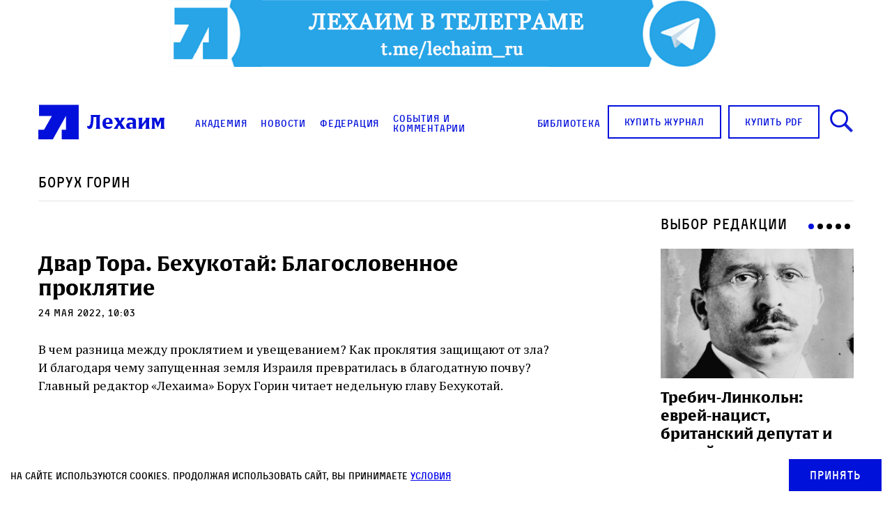

--- FILE ---
content_type: text/html; charset=UTF-8
request_url: https://lechaim.ru/blogs/dvar-tora-behukotaj-blagoslovennoe-proklyatie/
body_size: 18670
content:
<!DOCTYPE html>
<html>

<head lang="ru-RU"><style>img.lazy{min-height:1px}</style><link href="https://lechaim.ru/wp-content/plugins/w3-total-cache/pub/js/lazyload.min.js" as="script">
    <link rel="apple-touch-icon" sizes="180x180" href="https://lechaim.ru/wp-content/themes/lechaim-resp/assets/img/apple-touch-icon.png">
    <link rel="icon" type="image/png" sizes="32x32" href="https://lechaim.ru/wp-content/themes/lechaim-resp/assets/img/favicon-32x32.png">
    <link rel="icon" type="image/png" sizes="16x16" href="https://lechaim.ru/wp-content/themes/lechaim-resp/assets/img/favicon-16x16.png">
    <link rel="mask-icon" href="https://lechaim.ru/wp-content/themes/lechaim-resp/assets/img/safari-pinned-tab.svg" color="#5bbad5">
    <meta name="theme-color" content="#ffffff">
    <meta charset="UTF-8">
    <meta name="google-site-verification" content="6qo_FKKL5dSKuYdf0rU4SkjyvoNGCJFcLogXa_r_Yz4" />
    <meta name="viewport" content="width=device-width, initial-scale=1.0, maximum-scale=1.0, user-scalable=0" />
        <meta property="fb:pages" content="153347451379375" />
    <meta property='og:og:locale' content='ru_RU'>
    <meta property='og:type' content='article'>
    <meta property='og:site_name' content='Лехаим'>
    <meta property='og:url' content='https://lechaim.ru/blogs/dvar-tora-behukotaj-blagoslovennoe-proklyatie/'>
    <meta property='og:title' content='Двар Тора. Бехукотай: Благословенное проклятие'>
        <meta property='og:description' content='В чем разница между проклятием и увещеванием? Как проклятия защищают от зла? И благодаря чему запущенная земля Израиля превратилась в благодатную почву? Главный редактор «Лехаима» Борух Горин читает недельную главу Бехукотай.'>
            <meta property='og:image' content='https://lechaim.ru/wp-content/uploads/2022/05/dt_behukotai.jpg'>
    <link rel="image_src" href='https://lechaim.ru/wp-content/uploads/2022/05/dt_behukotai.jpg'>
    <meta name='twitter:image' content='https://lechaim.ru/wp-content/uploads/2022/05/dt_behukotai.jpg'>
        <meta name='twitter:card' content='summary'>
    <meta name='twitter:site' content='@LechaimRU'>
    <meta name='twitter:creator' content='@LechaimRU'>
    <meta property='article:published_time' content='2022-05-24T10:03:07+03:00'>
    <meta property='article:publisher' content='https://www.facebook.com/lechaim.ru'>
        <title>Двар Тора. Бехукотай: Благословенное проклятие — Лехаим
    </title>
    <link href='https://fonts.googleapis.com/css?family=PT+Serif:400,700&subset=latin,cyrillic-ext' rel='stylesheet'>
    <link rel="stylesheet" href="https://lechaim.ru/wp-content/themes/lechaim-resp/assets/css/style_add-to-scss.css?v=2208031747560">
    <link rel="stylesheet" href="https://lechaim.ru/wp-content/themes/lechaim-resp/assets/css/style.css?v=2505301624230">
        <meta name='robots' content='index, follow, max-image-preview:large, max-snippet:-1, max-video-preview:-1' />

	<!-- This site is optimized with the Yoast SEO plugin v22.8 - https://yoast.com/wordpress/plugins/seo/ -->
	<meta name="description" content="КОЛОНКА РЕДАКТОРА" />
	<link rel="canonical" href="https://lechaim.ru/blogs/dvar-tora-behukotaj-blagoslovennoe-proklyatie/" />
	<meta property="og:locale" content="ru_RU" />
	<meta property="og:type" content="article" />
	<meta property="og:title" content="Двар Тора. Бехукотай: Благословенное проклятие" />
	<meta property="og:description" content="КОЛОНКА РЕДАКТОРА" />
	<meta property="og:url" content="https://lechaim.ru/blogs/dvar-tora-behukotaj-blagoslovennoe-proklyatie/" />
	<meta property="og:site_name" content="Лехаим" />
	<meta property="article:publisher" content="https://www.facebook.com/lechaim.ru" />
	<meta property="og:image" content="https://lechaim.ru/wp-content/uploads/2022/05/dt_behukotai.jpg" />
	<meta property="og:image:width" content="1280" />
	<meta property="og:image:height" content="720" />
	<meta property="og:image:type" content="image/jpeg" />
	<meta name="twitter:card" content="summary_large_image" />
	<meta name="twitter:site" content="@lechaimRU" />
	<script type="application/ld+json" class="yoast-schema-graph">{"@context":"https://schema.org","@graph":[{"@type":"WebPage","@id":"https://lechaim.ru/blogs/dvar-tora-behukotaj-blagoslovennoe-proklyatie/","url":"https://lechaim.ru/blogs/dvar-tora-behukotaj-blagoslovennoe-proklyatie/","name":"Двар Тора. Бехукотай: Благословенное проклятие","isPartOf":{"@id":"https://lechaim.ru/#website"},"primaryImageOfPage":{"@id":"https://lechaim.ru/blogs/dvar-tora-behukotaj-blagoslovennoe-proklyatie/#primaryimage"},"image":{"@id":"https://lechaim.ru/blogs/dvar-tora-behukotaj-blagoslovennoe-proklyatie/#primaryimage"},"thumbnailUrl":"https://lechaim.ru/wp-content/uploads/2022/05/dt_behukotai.jpg","datePublished":"2022-05-24T07:03:07+00:00","dateModified":"2022-05-24T07:03:07+00:00","description":"КОЛОНКА РЕДАКТОРА","breadcrumb":{"@id":"https://lechaim.ru/blogs/dvar-tora-behukotaj-blagoslovennoe-proklyatie/#breadcrumb"},"inLanguage":"ru-RU","potentialAction":[{"@type":"ReadAction","target":["https://lechaim.ru/blogs/dvar-tora-behukotaj-blagoslovennoe-proklyatie/"]}]},{"@type":"ImageObject","inLanguage":"ru-RU","@id":"https://lechaim.ru/blogs/dvar-tora-behukotaj-blagoslovennoe-proklyatie/#primaryimage","url":"https://lechaim.ru/wp-content/uploads/2022/05/dt_behukotai.jpg","contentUrl":"https://lechaim.ru/wp-content/uploads/2022/05/dt_behukotai.jpg","width":1280,"height":720},{"@type":"BreadcrumbList","@id":"https://lechaim.ru/blogs/dvar-tora-behukotaj-blagoslovennoe-proklyatie/#breadcrumb","itemListElement":[{"@type":"ListItem","position":1,"name":"Главная страница","item":"https://lechaim.ru/"},{"@type":"ListItem","position":2,"name":"Блоги","item":"https://lechaim.ru/blogs/"},{"@type":"ListItem","position":3,"name":"Двар Тора. Бехукотай: Благословенное проклятие"}]},{"@type":"WebSite","@id":"https://lechaim.ru/#website","url":"https://lechaim.ru/","name":"Лехаим","description":"Литературно-публицистический журнал","publisher":{"@id":"https://lechaim.ru/#organization"},"potentialAction":[{"@type":"SearchAction","target":{"@type":"EntryPoint","urlTemplate":"https://lechaim.ru/?s={search_term_string}"},"query-input":"required name=search_term_string"}],"inLanguage":"ru-RU"},{"@type":"Organization","@id":"https://lechaim.ru/#organization","name":"Лехаим","url":"https://lechaim.ru/","logo":{"@type":"ImageObject","inLanguage":"ru-RU","@id":"https://lechaim.ru/#/schema/logo/image/","url":"https://lechaim.ru/wp-content/uploads/2024/05/Screenshot-2024-05-12-102025.png","contentUrl":"https://lechaim.ru/wp-content/uploads/2024/05/Screenshot-2024-05-12-102025.png","width":219,"height":73,"caption":"Лехаим"},"image":{"@id":"https://lechaim.ru/#/schema/logo/image/"},"sameAs":["https://www.facebook.com/lechaim.ru","https://x.com/lechaimRU"]}]}</script>
	<!-- / Yoast SEO plugin. -->


<script type="text/javascript">
/* <![CDATA[ */
window._wpemojiSettings = {"baseUrl":"https:\/\/s.w.org\/images\/core\/emoji\/15.0.3\/72x72\/","ext":".png","svgUrl":"https:\/\/s.w.org\/images\/core\/emoji\/15.0.3\/svg\/","svgExt":".svg","source":{"concatemoji":"https:\/\/lechaim.ru\/wp-includes\/js\/wp-emoji-release.min.js?ver=cfde7594648088d397593508a32d3af7"}};
/*! This file is auto-generated */
!function(i,n){var o,s,e;function c(e){try{var t={supportTests:e,timestamp:(new Date).valueOf()};sessionStorage.setItem(o,JSON.stringify(t))}catch(e){}}function p(e,t,n){e.clearRect(0,0,e.canvas.width,e.canvas.height),e.fillText(t,0,0);var t=new Uint32Array(e.getImageData(0,0,e.canvas.width,e.canvas.height).data),r=(e.clearRect(0,0,e.canvas.width,e.canvas.height),e.fillText(n,0,0),new Uint32Array(e.getImageData(0,0,e.canvas.width,e.canvas.height).data));return t.every(function(e,t){return e===r[t]})}function u(e,t,n){switch(t){case"flag":return n(e,"\ud83c\udff3\ufe0f\u200d\u26a7\ufe0f","\ud83c\udff3\ufe0f\u200b\u26a7\ufe0f")?!1:!n(e,"\ud83c\uddfa\ud83c\uddf3","\ud83c\uddfa\u200b\ud83c\uddf3")&&!n(e,"\ud83c\udff4\udb40\udc67\udb40\udc62\udb40\udc65\udb40\udc6e\udb40\udc67\udb40\udc7f","\ud83c\udff4\u200b\udb40\udc67\u200b\udb40\udc62\u200b\udb40\udc65\u200b\udb40\udc6e\u200b\udb40\udc67\u200b\udb40\udc7f");case"emoji":return!n(e,"\ud83d\udc26\u200d\u2b1b","\ud83d\udc26\u200b\u2b1b")}return!1}function f(e,t,n){var r="undefined"!=typeof WorkerGlobalScope&&self instanceof WorkerGlobalScope?new OffscreenCanvas(300,150):i.createElement("canvas"),a=r.getContext("2d",{willReadFrequently:!0}),o=(a.textBaseline="top",a.font="600 32px Arial",{});return e.forEach(function(e){o[e]=t(a,e,n)}),o}function t(e){var t=i.createElement("script");t.src=e,t.defer=!0,i.head.appendChild(t)}"undefined"!=typeof Promise&&(o="wpEmojiSettingsSupports",s=["flag","emoji"],n.supports={everything:!0,everythingExceptFlag:!0},e=new Promise(function(e){i.addEventListener("DOMContentLoaded",e,{once:!0})}),new Promise(function(t){var n=function(){try{var e=JSON.parse(sessionStorage.getItem(o));if("object"==typeof e&&"number"==typeof e.timestamp&&(new Date).valueOf()<e.timestamp+604800&&"object"==typeof e.supportTests)return e.supportTests}catch(e){}return null}();if(!n){if("undefined"!=typeof Worker&&"undefined"!=typeof OffscreenCanvas&&"undefined"!=typeof URL&&URL.createObjectURL&&"undefined"!=typeof Blob)try{var e="postMessage("+f.toString()+"("+[JSON.stringify(s),u.toString(),p.toString()].join(",")+"));",r=new Blob([e],{type:"text/javascript"}),a=new Worker(URL.createObjectURL(r),{name:"wpTestEmojiSupports"});return void(a.onmessage=function(e){c(n=e.data),a.terminate(),t(n)})}catch(e){}c(n=f(s,u,p))}t(n)}).then(function(e){for(var t in e)n.supports[t]=e[t],n.supports.everything=n.supports.everything&&n.supports[t],"flag"!==t&&(n.supports.everythingExceptFlag=n.supports.everythingExceptFlag&&n.supports[t]);n.supports.everythingExceptFlag=n.supports.everythingExceptFlag&&!n.supports.flag,n.DOMReady=!1,n.readyCallback=function(){n.DOMReady=!0}}).then(function(){return e}).then(function(){var e;n.supports.everything||(n.readyCallback(),(e=n.source||{}).concatemoji?t(e.concatemoji):e.wpemoji&&e.twemoji&&(t(e.twemoji),t(e.wpemoji)))}))}((window,document),window._wpemojiSettings);
/* ]]> */
</script>
<style id='wp-emoji-styles-inline-css' type='text/css'>

	img.wp-smiley, img.emoji {
		display: inline !important;
		border: none !important;
		box-shadow: none !important;
		height: 1em !important;
		width: 1em !important;
		margin: 0 0.07em !important;
		vertical-align: -0.1em !important;
		background: none !important;
		padding: 0 !important;
	}
</style>
<link rel='stylesheet' id='wp-block-library-css' href='https://lechaim.ru/wp-includes/css/dist/block-library/style.min.css?ver=cfde7594648088d397593508a32d3af7' type='text/css' media='all' />
<style id='classic-theme-styles-inline-css' type='text/css'>
/*! This file is auto-generated */
.wp-block-button__link{color:#fff;background-color:#32373c;border-radius:9999px;box-shadow:none;text-decoration:none;padding:calc(.667em + 2px) calc(1.333em + 2px);font-size:1.125em}.wp-block-file__button{background:#32373c;color:#fff;text-decoration:none}
</style>
<style id='global-styles-inline-css' type='text/css'>
body{--wp--preset--color--black: #000000;--wp--preset--color--cyan-bluish-gray: #abb8c3;--wp--preset--color--white: #ffffff;--wp--preset--color--pale-pink: #f78da7;--wp--preset--color--vivid-red: #cf2e2e;--wp--preset--color--luminous-vivid-orange: #ff6900;--wp--preset--color--luminous-vivid-amber: #fcb900;--wp--preset--color--light-green-cyan: #7bdcb5;--wp--preset--color--vivid-green-cyan: #00d084;--wp--preset--color--pale-cyan-blue: #8ed1fc;--wp--preset--color--vivid-cyan-blue: #0693e3;--wp--preset--color--vivid-purple: #9b51e0;--wp--preset--gradient--vivid-cyan-blue-to-vivid-purple: linear-gradient(135deg,rgba(6,147,227,1) 0%,rgb(155,81,224) 100%);--wp--preset--gradient--light-green-cyan-to-vivid-green-cyan: linear-gradient(135deg,rgb(122,220,180) 0%,rgb(0,208,130) 100%);--wp--preset--gradient--luminous-vivid-amber-to-luminous-vivid-orange: linear-gradient(135deg,rgba(252,185,0,1) 0%,rgba(255,105,0,1) 100%);--wp--preset--gradient--luminous-vivid-orange-to-vivid-red: linear-gradient(135deg,rgba(255,105,0,1) 0%,rgb(207,46,46) 100%);--wp--preset--gradient--very-light-gray-to-cyan-bluish-gray: linear-gradient(135deg,rgb(238,238,238) 0%,rgb(169,184,195) 100%);--wp--preset--gradient--cool-to-warm-spectrum: linear-gradient(135deg,rgb(74,234,220) 0%,rgb(151,120,209) 20%,rgb(207,42,186) 40%,rgb(238,44,130) 60%,rgb(251,105,98) 80%,rgb(254,248,76) 100%);--wp--preset--gradient--blush-light-purple: linear-gradient(135deg,rgb(255,206,236) 0%,rgb(152,150,240) 100%);--wp--preset--gradient--blush-bordeaux: linear-gradient(135deg,rgb(254,205,165) 0%,rgb(254,45,45) 50%,rgb(107,0,62) 100%);--wp--preset--gradient--luminous-dusk: linear-gradient(135deg,rgb(255,203,112) 0%,rgb(199,81,192) 50%,rgb(65,88,208) 100%);--wp--preset--gradient--pale-ocean: linear-gradient(135deg,rgb(255,245,203) 0%,rgb(182,227,212) 50%,rgb(51,167,181) 100%);--wp--preset--gradient--electric-grass: linear-gradient(135deg,rgb(202,248,128) 0%,rgb(113,206,126) 100%);--wp--preset--gradient--midnight: linear-gradient(135deg,rgb(2,3,129) 0%,rgb(40,116,252) 100%);--wp--preset--font-size--small: 13px;--wp--preset--font-size--medium: 20px;--wp--preset--font-size--large: 36px;--wp--preset--font-size--x-large: 42px;--wp--preset--spacing--20: 0.44rem;--wp--preset--spacing--30: 0.67rem;--wp--preset--spacing--40: 1rem;--wp--preset--spacing--50: 1.5rem;--wp--preset--spacing--60: 2.25rem;--wp--preset--spacing--70: 3.38rem;--wp--preset--spacing--80: 5.06rem;--wp--preset--shadow--natural: 6px 6px 9px rgba(0, 0, 0, 0.2);--wp--preset--shadow--deep: 12px 12px 50px rgba(0, 0, 0, 0.4);--wp--preset--shadow--sharp: 6px 6px 0px rgba(0, 0, 0, 0.2);--wp--preset--shadow--outlined: 6px 6px 0px -3px rgba(255, 255, 255, 1), 6px 6px rgba(0, 0, 0, 1);--wp--preset--shadow--crisp: 6px 6px 0px rgba(0, 0, 0, 1);}:where(.is-layout-flex){gap: 0.5em;}:where(.is-layout-grid){gap: 0.5em;}body .is-layout-flex{display: flex;}body .is-layout-flex{flex-wrap: wrap;align-items: center;}body .is-layout-flex > *{margin: 0;}body .is-layout-grid{display: grid;}body .is-layout-grid > *{margin: 0;}:where(.wp-block-columns.is-layout-flex){gap: 2em;}:where(.wp-block-columns.is-layout-grid){gap: 2em;}:where(.wp-block-post-template.is-layout-flex){gap: 1.25em;}:where(.wp-block-post-template.is-layout-grid){gap: 1.25em;}.has-black-color{color: var(--wp--preset--color--black) !important;}.has-cyan-bluish-gray-color{color: var(--wp--preset--color--cyan-bluish-gray) !important;}.has-white-color{color: var(--wp--preset--color--white) !important;}.has-pale-pink-color{color: var(--wp--preset--color--pale-pink) !important;}.has-vivid-red-color{color: var(--wp--preset--color--vivid-red) !important;}.has-luminous-vivid-orange-color{color: var(--wp--preset--color--luminous-vivid-orange) !important;}.has-luminous-vivid-amber-color{color: var(--wp--preset--color--luminous-vivid-amber) !important;}.has-light-green-cyan-color{color: var(--wp--preset--color--light-green-cyan) !important;}.has-vivid-green-cyan-color{color: var(--wp--preset--color--vivid-green-cyan) !important;}.has-pale-cyan-blue-color{color: var(--wp--preset--color--pale-cyan-blue) !important;}.has-vivid-cyan-blue-color{color: var(--wp--preset--color--vivid-cyan-blue) !important;}.has-vivid-purple-color{color: var(--wp--preset--color--vivid-purple) !important;}.has-black-background-color{background-color: var(--wp--preset--color--black) !important;}.has-cyan-bluish-gray-background-color{background-color: var(--wp--preset--color--cyan-bluish-gray) !important;}.has-white-background-color{background-color: var(--wp--preset--color--white) !important;}.has-pale-pink-background-color{background-color: var(--wp--preset--color--pale-pink) !important;}.has-vivid-red-background-color{background-color: var(--wp--preset--color--vivid-red) !important;}.has-luminous-vivid-orange-background-color{background-color: var(--wp--preset--color--luminous-vivid-orange) !important;}.has-luminous-vivid-amber-background-color{background-color: var(--wp--preset--color--luminous-vivid-amber) !important;}.has-light-green-cyan-background-color{background-color: var(--wp--preset--color--light-green-cyan) !important;}.has-vivid-green-cyan-background-color{background-color: var(--wp--preset--color--vivid-green-cyan) !important;}.has-pale-cyan-blue-background-color{background-color: var(--wp--preset--color--pale-cyan-blue) !important;}.has-vivid-cyan-blue-background-color{background-color: var(--wp--preset--color--vivid-cyan-blue) !important;}.has-vivid-purple-background-color{background-color: var(--wp--preset--color--vivid-purple) !important;}.has-black-border-color{border-color: var(--wp--preset--color--black) !important;}.has-cyan-bluish-gray-border-color{border-color: var(--wp--preset--color--cyan-bluish-gray) !important;}.has-white-border-color{border-color: var(--wp--preset--color--white) !important;}.has-pale-pink-border-color{border-color: var(--wp--preset--color--pale-pink) !important;}.has-vivid-red-border-color{border-color: var(--wp--preset--color--vivid-red) !important;}.has-luminous-vivid-orange-border-color{border-color: var(--wp--preset--color--luminous-vivid-orange) !important;}.has-luminous-vivid-amber-border-color{border-color: var(--wp--preset--color--luminous-vivid-amber) !important;}.has-light-green-cyan-border-color{border-color: var(--wp--preset--color--light-green-cyan) !important;}.has-vivid-green-cyan-border-color{border-color: var(--wp--preset--color--vivid-green-cyan) !important;}.has-pale-cyan-blue-border-color{border-color: var(--wp--preset--color--pale-cyan-blue) !important;}.has-vivid-cyan-blue-border-color{border-color: var(--wp--preset--color--vivid-cyan-blue) !important;}.has-vivid-purple-border-color{border-color: var(--wp--preset--color--vivid-purple) !important;}.has-vivid-cyan-blue-to-vivid-purple-gradient-background{background: var(--wp--preset--gradient--vivid-cyan-blue-to-vivid-purple) !important;}.has-light-green-cyan-to-vivid-green-cyan-gradient-background{background: var(--wp--preset--gradient--light-green-cyan-to-vivid-green-cyan) !important;}.has-luminous-vivid-amber-to-luminous-vivid-orange-gradient-background{background: var(--wp--preset--gradient--luminous-vivid-amber-to-luminous-vivid-orange) !important;}.has-luminous-vivid-orange-to-vivid-red-gradient-background{background: var(--wp--preset--gradient--luminous-vivid-orange-to-vivid-red) !important;}.has-very-light-gray-to-cyan-bluish-gray-gradient-background{background: var(--wp--preset--gradient--very-light-gray-to-cyan-bluish-gray) !important;}.has-cool-to-warm-spectrum-gradient-background{background: var(--wp--preset--gradient--cool-to-warm-spectrum) !important;}.has-blush-light-purple-gradient-background{background: var(--wp--preset--gradient--blush-light-purple) !important;}.has-blush-bordeaux-gradient-background{background: var(--wp--preset--gradient--blush-bordeaux) !important;}.has-luminous-dusk-gradient-background{background: var(--wp--preset--gradient--luminous-dusk) !important;}.has-pale-ocean-gradient-background{background: var(--wp--preset--gradient--pale-ocean) !important;}.has-electric-grass-gradient-background{background: var(--wp--preset--gradient--electric-grass) !important;}.has-midnight-gradient-background{background: var(--wp--preset--gradient--midnight) !important;}.has-small-font-size{font-size: var(--wp--preset--font-size--small) !important;}.has-medium-font-size{font-size: var(--wp--preset--font-size--medium) !important;}.has-large-font-size{font-size: var(--wp--preset--font-size--large) !important;}.has-x-large-font-size{font-size: var(--wp--preset--font-size--x-large) !important;}
.wp-block-navigation a:where(:not(.wp-element-button)){color: inherit;}
:where(.wp-block-post-template.is-layout-flex){gap: 1.25em;}:where(.wp-block-post-template.is-layout-grid){gap: 1.25em;}
:where(.wp-block-columns.is-layout-flex){gap: 2em;}:where(.wp-block-columns.is-layout-grid){gap: 2em;}
.wp-block-pullquote{font-size: 1.5em;line-height: 1.6;}
</style>
<link rel='stylesheet' id='akp-dynamic-css-css' href='https://lechaim.ru/wp-admin/admin-ajax.php?action=akp_dynamic_css&#038;ver=cfde7594648088d397593508a32d3af7' type='text/css' media='all' />
<link rel='stylesheet' id='search-filter-plugin-styles-css' href='https://lechaim.ru/wp-content/plugins/search-filter-pro/public/assets/css/search-filter.min.css?ver=2.5.4' type='text/css' media='all' />
<script type="text/javascript" src="https://lechaim.ru/wp-includes/js/jquery/jquery.min.js?ver=3.7.1" id="jquery-core-js"></script>
<script type="text/javascript" src="https://lechaim.ru/wp-includes/js/jquery/jquery-migrate.min.js?ver=3.4.1" id="jquery-migrate-js"></script>
<script type="text/javascript" src="https://lechaim.ru/wp-content/plugins/adkingpro/js/jquery.jshowoff.js?ver=cfde7594648088d397593508a32d3af7" id="jshowoff-js"></script>
<script type="text/javascript" id="adkingpro-js-js-extra">
/* <![CDATA[ */
var AkpAjax = {"ajaxurl":"https:\/\/lechaim.ru\/wp-admin\/admin-ajax.php","ajaxnonce":"6aba01d802"};
/* ]]> */
</script>
<script type="text/javascript" src="https://lechaim.ru/wp-content/plugins/adkingpro/js/adkingpro-functions.js?ver=cfde7594648088d397593508a32d3af7" id="adkingpro-js-js"></script>
<script type="text/javascript" id="search-filter-plugin-build-js-extra">
/* <![CDATA[ */
var SF_LDATA = {"ajax_url":"https:\/\/lechaim.ru\/wp-admin\/admin-ajax.php","home_url":"https:\/\/lechaim.ru\/","extensions":[]};
/* ]]> */
</script>
<script type="text/javascript" src="https://lechaim.ru/wp-content/plugins/search-filter-pro/public/assets/js/search-filter-build.min.js?ver=2.5.4" id="search-filter-plugin-build-js"></script>
<script type="text/javascript" src="https://lechaim.ru/wp-content/plugins/search-filter-pro/public/assets/js/chosen.jquery.min.js?ver=2.5.4" id="search-filter-plugin-chosen-js"></script>
<link rel="https://api.w.org/" href="https://lechaim.ru/wp-json/" /><link rel="EditURI" type="application/rsd+xml" title="RSD" href="https://lechaim.ru/xmlrpc.php?rsd" />

<link rel='shortlink' href='https://lechaim.ru/?p=125309' />
<link rel="alternate" type="application/json+oembed" href="https://lechaim.ru/wp-json/oembed/1.0/embed?url=https%3A%2F%2Flechaim.ru%2Fblogs%2Fdvar-tora-behukotaj-blagoslovennoe-proklyatie%2F" />
<link rel="alternate" type="text/xml+oembed" href="https://lechaim.ru/wp-json/oembed/1.0/embed?url=https%3A%2F%2Flechaim.ru%2Fblogs%2Fdvar-tora-behukotaj-blagoslovennoe-proklyatie%2F&#038;format=xml" />
            <style type="text/css">
                .adkingprobanner.rollover {position: relative;}
                .adkingprobanner.rollover .akp_rollover_image {
                    position: absolute;
                    top: 0;
                    left: 0;
                    z-index: 1;
                }
                .adkingprobanner.rollover .akp_rollover_image.over {z-index: 0;}
                .adkingprobanner.rollover:hover .akp_rollover_image.over {z-index: 2;}
                /* Add any CSS you would like to modify your banner ads here */
.bottom-banners-mainpage {margin-bottom:16px}            </style>
            <meta property="fb:app_id" content=""/><meta property="fb:app_id" content="191453857933610"/>			<meta property="fb:pages" content="153347451379375" />
							<meta property="ia:markup_url" content="https://lechaim.ru/blogs/dvar-tora-behukotaj-blagoslovennoe-proklyatie/?ia_markup=1" />
				<script type="text/javascript">//<![CDATA[
  function external_links_in_new_windows_loop() {
    if (!document.links) {
      document.links = document.getElementsByTagName('a');
    }
    var change_link = false;
    var force = '';
    var ignore = 'torah.ru';

    for (var t=0; t<document.links.length; t++) {
      var all_links = document.links[t];
      change_link = false;
      
      if(document.links[t].hasAttribute('onClick') == false) {
        // forced if the address starts with http (or also https), but does not link to the current domain
        if(all_links.href.search(/^http/) != -1 && all_links.href.search('lechaim.ru') == -1 && all_links.href.search(/^#/) == -1) {
          // console.log('Changed ' + all_links.href);
          change_link = true;
        }
          
        if(force != '' && all_links.href.search(force) != -1) {
          // forced
          // console.log('force ' + all_links.href);
          change_link = true;
        }
        
        if(ignore != '' && all_links.href.search(ignore) != -1) {
          // console.log('ignore ' + all_links.href);
          // ignored
          change_link = false;
        }

        if(change_link == true) {
          // console.log('Changed ' + all_links.href);
          document.links[t].setAttribute('onClick', 'javascript:window.open(\'' + all_links.href.replace(/'/g, '') + '\', \'_blank\', \'noopener\'); return false;');
          document.links[t].removeAttribute('target');
        }
      }
    }
  }
  
  // Load
  function external_links_in_new_windows_load(func)
  {  
    var oldonload = window.onload;
    if (typeof window.onload != 'function'){
      window.onload = func;
    } else {
      window.onload = function(){
        oldonload();
        func();
      }
    }
  }

  external_links_in_new_windows_load(external_links_in_new_windows_loop);
  //]]></script>

		<script>
			( function() {
				window.onpageshow = function( event ) {
					// Defined window.wpforms means that a form exists on a page.
					// If so and back/forward button has been clicked,
					// force reload a page to prevent the submit button state stuck.
					if ( typeof window.wpforms !== 'undefined' && event.persisted ) {
						window.location.reload();
					}
				};
			}() );
		</script>
		
<!-- Meta Pixel Code -->
<script type='text/javascript'>
!function(f,b,e,v,n,t,s){if(f.fbq)return;n=f.fbq=function(){n.callMethod?
n.callMethod.apply(n,arguments):n.queue.push(arguments)};if(!f._fbq)f._fbq=n;
n.push=n;n.loaded=!0;n.version='2.0';n.queue=[];t=b.createElement(e);t.async=!0;
t.src=v;s=b.getElementsByTagName(e)[0];s.parentNode.insertBefore(t,s)}(window,
document,'script','https://connect.facebook.net/en_US/fbevents.js?v=next');
</script>
<!-- End Meta Pixel Code -->

      <script type='text/javascript'>
        var url = window.location.origin + '?ob=open-bridge';
        fbq('set', 'openbridge', '1616366655134742', url);
      </script>
    <script type='text/javascript'>fbq('init', '1616366655134742', {}, {
    "agent": "wordpress-6.5.7-3.0.16"
})</script><script type='text/javascript'>
    fbq('track', 'PageView', []);
  </script>
<!-- Meta Pixel Code -->
<noscript>
<img class="lazy" height="1" width="1" style="display:none" alt="fbpx"
src="data:image/svg+xml,%3Csvg%20xmlns='http://www.w3.org/2000/svg'%20viewBox='0%200%201%201'%3E%3C/svg%3E" data-src="https://www.facebook.com/tr?id=1616366655134742&ev=PageView&noscript=1" />
</noscript>
<!-- End Meta Pixel Code -->
<style id="wpforms-css-vars-root">
				:root {
					--wpforms-field-border-radius: 3px;
--wpforms-field-border-style: solid;
--wpforms-field-border-size: 1px;
--wpforms-field-background-color: #ffffff;
--wpforms-field-border-color: rgba( 0, 0, 0, 0.25 );
--wpforms-field-border-color-spare: rgba( 0, 0, 0, 0.25 );
--wpforms-field-text-color: rgba( 0, 0, 0, 0.7 );
--wpforms-field-menu-color: #ffffff;
--wpforms-label-color: rgba( 0, 0, 0, 0.85 );
--wpforms-label-sublabel-color: rgba( 0, 0, 0, 0.55 );
--wpforms-label-error-color: #d63637;
--wpforms-button-border-radius: 3px;
--wpforms-button-border-style: none;
--wpforms-button-border-size: 1px;
--wpforms-button-background-color: #066aab;
--wpforms-button-border-color: #066aab;
--wpforms-button-text-color: #ffffff;
--wpforms-page-break-color: #066aab;
--wpforms-background-image: none;
--wpforms-background-position: center center;
--wpforms-background-repeat: no-repeat;
--wpforms-background-size: cover;
--wpforms-background-width: 100px;
--wpforms-background-height: 100px;
--wpforms-background-color: rgba( 0, 0, 0, 0 );
--wpforms-background-url: none;
--wpforms-container-padding: 0px;
--wpforms-container-border-style: none;
--wpforms-container-border-width: 1px;
--wpforms-container-border-color: #000000;
--wpforms-container-border-radius: 3px;
--wpforms-field-size-input-height: 43px;
--wpforms-field-size-input-spacing: 15px;
--wpforms-field-size-font-size: 16px;
--wpforms-field-size-line-height: 19px;
--wpforms-field-size-padding-h: 14px;
--wpforms-field-size-checkbox-size: 16px;
--wpforms-field-size-sublabel-spacing: 5px;
--wpforms-field-size-icon-size: 1;
--wpforms-label-size-font-size: 16px;
--wpforms-label-size-line-height: 19px;
--wpforms-label-size-sublabel-font-size: 14px;
--wpforms-label-size-sublabel-line-height: 17px;
--wpforms-button-size-font-size: 17px;
--wpforms-button-size-height: 41px;
--wpforms-button-size-padding-h: 15px;
--wpforms-button-size-margin-top: 10px;
--wpforms-container-shadow-size-box-shadow: none;

				}
			</style>
    

        <script>
    (function(i, s, o, g, r, a, m) {
        i['GoogleAnalyticsObject'] = r;
        i[r] = i[r] || function() {
            (i[r].q = i[r].q || []).push(arguments)
        }, i[r].l = 1 * new Date();
        a = s.createElement(o),
            m = s.getElementsByTagName(o)[0];
        a.async = 1;
        a.src = g;
        m.parentNode.insertBefore(a, m)
    })(window, document, 'script', 'https://www.google-analytics.com/analytics.js', 'ga');

    ga('create', 'UA-81703894-1', 'auto');
    ga('send', 'pageview');
    </script>
    <!-- Yandex.Metrika counter -->
    <script type="text/javascript">
    (function(m, e, t, r, i, k, a) {
        m[i] = m[i] || function() {
            (m[i].a = m[i].a || []).push(arguments)
        };
        m[i].l = 1 * new Date();
        k = e.createElement(t), a = e.getElementsByTagName(t)[0], k.async = 1, k.src = r, a.parentNode.insertBefore(k, a)
    })
    (window, document, "script", "https://mc.yandex.ru/metrika/tag.js", "ym");

    ym(88950211, "init", {
        clickmap: true,
        trackLinks: true,
        accurateTrackBounce: true
    });
    </script>
    <noscript>
        <div><img class="lazy" src="data:image/svg+xml,%3Csvg%20xmlns='http://www.w3.org/2000/svg'%20viewBox='0%200%201%201'%3E%3C/svg%3E" data-src="https://mc.yandex.ru/watch/88950211" style="position:absolute; left:-9999px;" alt="" /></div>
    </noscript>
    <!-- /Yandex.Metrika counter -->
    <style>
    .myBanner * {
        max-width: 100%;
    }

    .contents_rubric {
        color: #0310DB;
        font: 400 14px/23px 'Activist', Helvetica, Arial, sans-serif;
        letter-spacing: .8px;
        margin: 14px auto 0 !important;
    }

    .contents_title {
        margin: 0 auto 0px !important;
        font: 700 22px/27px 'Alverata-Bold', 'PT Serif', Georgia, serif;
    }

    .contents_author {
        font: 400 14px/17px 'Activist', Helvetica, Arial, sans-serif;
        letter-spacing: .8px;
        margin: 3px auto 0 !important;
    }
    </style>

</head>

<body>

    <script>
    console.log(window.location.href);
    </script>
    <div class="master">
                <div class="banner display-banner">
            <div class='adkingprobanner top-banners akpbanner banner123552' style='width: px; height: px;'><a href='https://t.me/lechaim_ru' target="_blank" rel="nofollow" data-id='123552' data-ga='{"campaign":"telegram","banner":"Lechaim Telegram","implemented":"universal","imp_action":"Impression","click_action":"Click"}'><img class="lazy" src="data:image/svg+xml,%3Csvg%20xmlns='http://www.w3.org/2000/svg'%20viewBox='0%200%201200%20146'%3E%3C/svg%3E" data-src='https://lechaim.ru/wp-content/uploads/2022/03/tg_lechaim1.png' style='max-width: px; max-height: px;' alt='Лехаим в Телеграме' /></a></div><script type='text/javascript'>ga('send', 'event', 'telegram', 'Impression', 'Lechaim Telegram');</script>        </div>
        <div class="banner  display-mobile"></div>
        
        <header class="header     
            ">
            <div class="header_body">
                <div class="col-2">
                                        <div class="logo">
                        <a href="/" class="logo_link" title="Лехаим">
                            <span class="logo_title">Лехаим</span>
                        </a>
                    </div>
                                        <div class="holidays u-mq--small-laptop">
                        <div class="holidays_item">
                            <a href="https://lechaim.ru/category/tu-bishvat" class="holidays_link">
                                <div class="holidays_icon"><span class="i-calendar"></span></div>
                                <div class="holidays_info">
                                    <span class="holidays-info_subtitle">скоро</span>
                                    <span class="holidays-info_title">Ту Би-шват</span>
                                </div>
                            </a>
                            <!-- <a href="https://lechaim.ru/academy/beshalach1/" class="holidays_link"> -->
                            <a href="https://lechaim.ru/academy/beshalach5" class="holidays_link">
                                <div class="holidays_icon"><span class="i-tora"></span></div>
                                <div class="holidays_info">
                                    <span class="holidays-info_subtitle">глава Торы</span>
                                    <!-- <span class="holidays-info_title">Бешалах</span> -->
                                    <span class="holidays-info_title">Бешалах</span>
                                </div>
                            </a>
                        </div>
                        <div class="holidays_item" title="по московскому времени">
                            <div class="holidays_info-top">
                                <div class="holidays_icon"><span class="i-candles"></span></div>
                                <span class="holidays-info_subtitle">Москва</span>
                            </div>
                            <div class="holidays_info">
                                
		<div class="holidays-info_date">
			<span class="holidays-info_arr">↑</span>30 января 16:40
		</div>
		<div class="holidays-info_date">
			<span class="holidays-info_arr">↓</span>31 января 18:08
		</div>                            </div>
                        </div>
                    </div>
                </div>
                <div class="col-2">
                    <nav class="nav u-mq--small-laptop">
                        <ul class="nav_list">
                            <li class="nav_item"><a class="nav_link" href="//lechaim.ru/academy">Академия</a></li>
<li class="nav_item"><a class="nav_link" href="//lechaim.ru/news">Новости</a></li>
<li class="nav_item"><a class="nav_link" href="//lechaim.ru/federation">Федерация</a></li>
<li class="nav_item"><a class="nav_link" href="//lechaim.ru/events">События и комментарии</a></li>
<li class="nav_item"><a class="nav_link" href="https://lechaim.ru/category/biblioteka/">Библиотека</a></li>
                        </ul>
                    </nav>
                    <nav class="nav nav-base u-mq--small-laptop">
                        <ul class="nav_list">
                            <li class="nav_item"><a class="nav_link" target="_blank" rel="noopener" href="http://ru.chabad.org/calendar/view/month.asp?tdate=01%2F29%2F2026">Еврейский календарь</a></li>
<li class="nav_item"><a class="nav_link" href="https://lechaim.ru/category/biblioteka/">Библиотека</a></li>
                        </ul>
                    </nav>
                    <div class="buy">
                        <a class="nav_link nav_link--btn" href="https://knizhniki.ru/catalog/9785900313320/">купить журнал</a>
                    </div>
                    <div class="buy">
                        <a class="nav_link nav_link--btn" href="https://knizhniki.ru/catalog/97859003133201/">купить
                            pdf</a>
                    </div>
                    <div class="search">
                        <button class="search_btn i-search js-search-btn" title="Поиск"></button>
                    </div>
                    <div class="burger">
                        <button class="burger_btn i-burger js-burger-btn" title="Поиск"></button>
                    </div>
                    <div class="nav-mobile">
                        <div class="nav-mobile-wrap">
                            <ul class="nav_list">
                                <li class="nav_item"><a class="nav_link" href="//lechaim.ru/academy">Академия</a></li>
<li class="nav_item"><a class="nav_link" href="//lechaim.ru/news">Новости</a></li>
<li class="nav_item"><a class="nav_link" href="//lechaim.ru/federation">Федерация</a></li>
<li class="nav_item"><a class="nav_link" href="//lechaim.ru/events">События и комментарии</a></li>
<li class="nav_item"><a class="nav_link" href="https://lechaim.ru/category/biblioteka/">Библиотека</a></li>
                            </ul>
                            <div class="buy">
                                <a class="nav_link nav_link--btn" href="https://knizhniki.ru/catalog/9785900313320/">купить журнал</a>
                            </div>
                            <div class="buy">
                                <a class="nav_link nav_link--btn" href="https://knizhniki.ru/catalog/97859003133201/">купить
                                    pdf</a>
                            </div>
                            <div class="holidays">
                                <div class="holidays_item">
                                    <a href="https://lechaim.ru/category/tu-bishvat" class="holidays_link">
                                        <div class="holidays_icon"><span class="i-calendar"></span></div>
                                        <div class="holidays_info">
                                            <span class="holidays-info_subtitle">скоро</span>
                                            <span class="holidays-info_title">Ту Би-шват</span>
                                        </div>
                                    </a>
                                    <a href="https://lechaim.ru/academy/beshalach1/" class="holidays_link">
                                        <div class="holidays_icon"><span class="i-tora"></span></div>
                                        <div class="holidays_info">
                                            <span class="holidays-info_subtitle">глава Торы</span>
                                            <span class="holidays-info_title">Бешалах</span>
                                        </div>
                                    </a>
                                </div>
                                <div class="holidays_item" title="по московскому времени">
                                    <div class="holidays_info-top">
                                        <div class="holidays_icon"><span class="i-candles"></span></div>
                                        <span class="holidays-info_subtitle">Москва</span>
                                    </div>
                                    <div class="holidays_info">
                                        
		<div class="holidays-info_date">
			<span class="holidays-info_arr">↑</span>30 января 16:40
		</div>
		<div class="holidays-info_date">
			<span class="holidays-info_arr">↓</span>31 января 18:08
		</div>                                    </div>
                                </div>
                            </div>
                            <div class="prefooter_social u-font--social">
                                <h4 class="prefooter_title prefooter-social_title">Мы в социальных сетях</h4>
                                <ul class="social_list">
                                    <li class="social_item">
                                        <a href="//facebook.com/lechaim.ru" class="social_link">
                                            <span class="social_icon i-fb"></span>
                                            <span class="social_name">Facebook</span>
                                        </a>
                                    </li>
                                    <li class="social_item">
                                        <a href="//t.me/lechaim_ru" class="social_link">
                                            <span class="social_icon i-tg"></span>
                                            <span class="social_name">Телеграм</span>
                                        </a>
                                    </li>
                                    <!--
                                <li class="social_item">
                                    <a href="//vk.com/lechaim" class="social_link">
                                        <span class="social_icon i-vk"></span>
                                        <span class="social_name">Вконтакте</span>
                                    </a>
                                </li>
                                <li class="social_item">
                                    <a href="//twitter.com/lechaimRU" class="social_link">
                                        <span class="social_icon i-twi"></span>
                                        <span class="social_name">Twitter</span>
                                    </a>
                                </li>
-->
                                </ul>
                            </div>
                        </div>
                    </div>
                </div>
            </div>

        </header>
<main class="main-content">
    <div class="top-title">
        <div class="top-title_content">
            <div class="top-title_title">Борух Горин</div>
            <div class="top-title_comm"></div>
        </div>
    </div>
    <div class="main-content_wrap">
		<section class="news-col-large">
			<article class="news-article">
				<div class="news_title">
					<h3 class="article_title">Двар Тора. Бехукотай: Благословенное проклятие</h3>
					<div class="article-title_info">
						<span class="article-title_info-text">
                            24&nbsp;мая&nbsp;2022, 
                            10:03                             
                        </span>
						<span class="article-title_info-comm">
                                                            
                        </span>
					</div>
				</div>
				<div class="article_text">
					<p>В чем разница между проклятием и увещеванием? Как проклятия защищают от зла? И благодаря чему запущенная земля Израиля превратилась в благодатную почву? Главный редактор «Лехаима» Борух Горин читает недельную главу Бехукотай.</p>
<p><iframe title="YouTube video player" src="https://www.youtube.com/embed/oj-c9cYfJGY" width="560" height="315" frameborder="0" allowfullscreen="allowfullscreen"></iframe></p>
<div id="wpdevar_comment_1" style="width:100%;text-align:center;">
		<span style="padding: 10px;font-size:16px;font-family:Arial,Helvetica Neue,Helvetica,sans-serif;color:#1d0fe0;">КОММЕНТАРИИ</span>
		<div class="fb-comments" data-href="https://lechaim.ru/blogs/dvar-tora-behukotaj-blagoslovennoe-proklyatie/" data-order-by="social" data-numposts="10" data-width="100%" style="display:block;"></div></div><style>#wpdevar_comment_1 span,#wpdevar_comment_1 iframe{width:100% !important;} #wpdevar_comment_1 iframe{max-height: 100% !important;}</style>                </div>
                <div class="article_likely news-article_likely" data-url="https://lechaim.ru/blogs/dvar-tora-behukotaj-blagoslovennoe-proklyatie/">
	                <div class="likely">
	                    <div class="twitter" data-url="https://lechaim.ru/blogs/dvar-tora-behukotaj-blagoslovennoe-proklyatie/">Твитнуть</div>
	                    <div class="facebook" data-url="https://lechaim.ru/blogs/dvar-tora-behukotaj-blagoslovennoe-proklyatie/">Поделиться</div>
	                    <div class="vkontakte" data-url="https://lechaim.ru/blogs/dvar-tora-behukotaj-blagoslovennoe-proklyatie/">Поделиться</div>
	                    <div class="telegram" data-url="https://lechaim.ru/blogs/dvar-tora-behukotaj-blagoslovennoe-proklyatie/">Отправить</div>
	                </div>
	            </div>
			</article>
            		</section>
		<section class="news-col-small">
            			<div class="editors">
                <h2 class="section_title">Выбор редакции</h2>
                            <div class="owl-carousel editors-slider">
                                                                <article class="article-vertical">
                                    <a href="https://lechaim.ru/events/trebich-linkoln-evrej-natsist-britanskij-deputat-i-dalaj-lama-v-odnom-litse/" class="article-vertical_content article_content">
                                        <img src="data:image/svg+xml,%3Csvg%20xmlns='http://www.w3.org/2000/svg'%20viewBox='0%200%20300%20200'%3E%3C/svg%3E" data-src="https://lechaim.ru/wp-content/uploads/2026/01/Ignatius_Timothy_Trebitsch-Lincoln_circa_1915-1-300x200.jpg" class="article-vertical_pic article_pic lazy">
                                        <h3 class="article-vertical_title">Требич-Линкольн: еврей-нацист, британский депутат и «далай-лама» в одном лице</h3>
                                        <div class="article-vertical_text">
                                            <div class="article-vertical_lead" style="height: 94px; overflow: hidden; text-overflow: ellipsis; -webkit-line-clamp: 5; -webkit-box-orient: vertical; display: -webkit-box;">Немногие фигуры начала XX века сумели прожить столько разных жизней, пересечь столько границ и воплотить в себе столько противоречий, как Игнац Тимоти Требич-Линкольн — ​венгерский авантюрист, мошенник и политический перевертыш, чья деятельность имела размах от британского парламента до нацистских кругов, от шпионажа до буддийского монашества и завершилась загадочной смертью в Китае</div>
                                            <div class="article-vertical_info article_info">
                                                <span class="article-info_date article_info-dot">
                                                    29&nbsp;января     
                                                </span>
                                                                                                <span class="article-info_author article_info-dot">
                                                    Прошлое наизнанку                                                </span>
                                                                                                                                                <span class="article-info_author article_info-dot">
                                                    Подготовил  Александр Ицкович                                                </span>
                                                                                            </div>
                                        </div>
                                    </a>
                                </article>
                                                                <article class="article-vertical">
                                    <a href="https://lechaim.ru/events/tak-chey-zhe-zhelezniy-kupol/" class="article-vertical_content article_content">
                                        <img src="data:image/svg+xml,%3Csvg%20xmlns='http://www.w3.org/2000/svg'%20viewBox='0%200%20300%20200'%3E%3C/svg%3E" data-src="https://lechaim.ru/wp-content/uploads/2026/01/Operation_Breaking_Dawn_IX-300x200.jpg" class="article-vertical_pic article_pic lazy">
                                        <h3 class="article-vertical_title">Так чей же&nbsp;«Железный купол»?</h3>
                                        <div class="article-vertical_text">
                                            <div class="article-vertical_lead" style="height: 94px; overflow: hidden; text-overflow: ellipsis; -webkit-line-clamp: 5; -webkit-box-orient: vertical; display: -webkit-box;">«Интеграция радара, систем управления и связей в единый комплекс — это израильская разработка. Симуляции, ключевые инженерные решения, технологический скачок — все это сделали израильские специалисты. Поэтому “Железный купол” по определению является израильской системой». Технологии в принципе не существуют в вакууме. Ракетная техника зародилась в Германии 1930‑х годов, затем развивалась и в США, и в других странах. Но называть «Железный купол» американо‑израильским изобретением — все равно что утверждать, будто ракеты «Кассам» являются арабо‑американской разработкой</div>
                                            <div class="article-vertical_info article_info">
                                                <span class="article-info_date article_info-dot">
                                                    28&nbsp;января     
                                                </span>
                                                                                                <span class="article-info_author article_info-dot">
                                                    аналитика                                                </span>
                                                                                                                                                <span class="article-info_author article_info-dot">
                                                    Подготовил  Александр Ицкович                                                </span>
                                                                                            </div>
                                        </div>
                                    </a>
                                </article>
                                                                <article class="article-vertical">
                                    <a href="https://lechaim.ru/events/brodskiy-i-zebalyd-stranstvuyushtiy-evrey-i-metafizika-izgnaniya/" class="article-vertical_content article_content">
                                        <img src="data:image/svg+xml,%3Csvg%20xmlns='http://www.w3.org/2000/svg'%20viewBox='0%200%20300%20200'%3E%3C/svg%3E" data-src="https://lechaim.ru/wp-content/uploads/2026/01/brodsky-300x200.jpg" class="article-vertical_pic article_pic lazy">
                                        <h3 class="article-vertical_title">Бродский и&nbsp;Зебальд:  странствующий еврей  и&nbsp;метафизика изгнания</h3>
                                        <div class="article-vertical_text">
                                            <div class="article-vertical_lead" style="height: 94px; overflow: hidden; text-overflow: ellipsis; -webkit-line-clamp: 5; -webkit-box-orient: vertical; display: -webkit-box;">Бродский превратил изгнание в категорию метафизическую: его стихи написаны с точки зрения человека, покинувшего не только страну, но и время, наблюдающего за собственной (и не только) жизнью из космического далека на границе бытия и небытия. Бродский реализовал метафору Странствующего еврея буквально: еврей по происхождению, русский поэт по языку, американский гражданин по воле истории</div>
                                            <div class="article-vertical_info article_info">
                                                <span class="article-info_date article_info-dot">
                                                    28&nbsp;января     
                                                </span>
                                                                                                <span class="article-info_author article_info-dot">
                                                    литературные штудии                                                </span>
                                                                                                                                                <span class="article-info_author article_info-dot">
                                                    Алексей Сурин                                                </span>
                                                                                            </div>
                                        </div>
                                    </a>
                                </article>
                                                                <article class="article-vertical">
                                    <a href="https://lechaim.ru/events/maty-moyu-zvali-po-imeni-hana/" class="article-vertical_content article_content">
                                        <img src="data:image/svg+xml,%3Csvg%20xmlns='http://www.w3.org/2000/svg'%20viewBox='0%200%20300%20200'%3E%3C/svg%3E" data-src="https://lechaim.ru/wp-content/uploads/2026/01/lech405ima_Storinka_091_Zobrazhennya_0001-1-300x200.jpg" class="article-vertical_pic article_pic lazy">
                                        <h3 class="article-vertical_title">«…Мать мою звали  по&nbsp;имени&nbsp;&mdash; Хана»</h3>
                                        <div class="article-vertical_text">
                                            <div class="article-vertical_lead" style="height: 94px; overflow: hidden; text-overflow: ellipsis; -webkit-line-clamp: 5; -webkit-box-orient: vertical; display: -webkit-box;">В 1961 году, во время празднования своего 70‑летия в Союзе писателей, Эренбург заявил: «Я русский писатель. А покуда на свете будет существовать хотя бы один антисемит, я буду с гордостью отвечать на вопрос о национальности: “еврей”».</div>
                                            <div class="article-vertical_info article_info">
                                                <span class="article-info_date article_info-dot">
                                                    26&nbsp;января     
                                                </span>
                                                                                                <span class="article-info_author article_info-dot">
                                                    литературные штудии                                                </span>
                                                                                                                                                <span class="article-info_author article_info-dot">
                                                    Александр Локшин                                                </span>
                                                                                            </div>
                                        </div>
                                    </a>
                                </article>
                                                                <article class="article-vertical">
                                    <a href="https://lechaim.ru/events/kolodets/" class="article-vertical_content article_content">
                                        <img src="data:image/svg+xml,%3Csvg%20xmlns='http://www.w3.org/2000/svg'%20viewBox='0%200%20300%20200'%3E%3C/svg%3E" data-src="https://lechaim.ru/wp-content/uploads/2026/01/lech406ima_Storinka_124_Zobrazhennya_0001-1-300x200.jpg" class="article-vertical_pic article_pic lazy">
                                        <h3 class="article-vertical_title">Колодец</h3>
                                        <div class="article-vertical_text">
                                            <div class="article-vertical_lead" style="height: 94px; overflow: hidden; text-overflow: ellipsis; -webkit-line-clamp: 5; -webkit-box-orient: vertical; display: -webkit-box;">Ох уж эта еврейская манера подсматривать, кто что изучает. Как увидят старика с книгой Иова, сразу вздыхают, один спрашивает, кто у него умер, другой удивляется, почему он не молится перед омедом, если он в трауре. Бунемлу не хочется, чтобы к нему в книгу заглядывали, а то придется рассказывать, как, что да почему...</div>
                                            <div class="article-vertical_info article_info">
                                                <span class="article-info_date article_info-dot">
                                                    25&nbsp;января     
                                                </span>
                                                                                                <span class="article-info_author article_info-dot">
                                                    Неразрезанные страницы                                                </span>
                                                                                                                                                <span class="article-info_author article_info-dot">
                                                    Хаим Граде. Перевод с идиша  Исроэла Некрасова                                                </span>
                                                                                            </div>
                                        </div>
                                    </a>
                                </article>
                                                                                                
                            </div>
                        </div>
                                 <div class="section">
                            <article class="article-small is-editor">
                             <a href="/blogger/gorin" class="article-small_content article_content">
                                 <div class="article-small_text">                                     
                                     <h3 class="section-title_link article-small_title">Борух Горин</h3>
                                     <div class="section-title_link article-small_info article_info">колонка редактора</div>
                                 </div>
                             </a>
                         </article>
                                                <article class="article-vertical">
                            <a href="https://lechaim.ru/blogs/dvar-tora-beshalah-odin-otvet-dlya-vseh/" class="article-vertical_content article_content">
                                <div class="article-vertical_text">
                                    <div class="article-vertical_lead">Двар Тора. Бешалах: Один ответ для всех</div>
                                     <div class="article-vertical_info article_info">
                                            <span class="article-info_date article_info-dot">
                                                27&nbsp;января   
                                            </span>
                                        </div>
                                </div>
                            </a>
                        </article>
                                                <article class="article-vertical">
                            <a href="https://lechaim.ru/blogs/dvar-tora-bo-osmeyanie-faraona/" class="article-vertical_content article_content">
                                <div class="article-vertical_text">
                                    <div class="article-vertical_lead">Двар Тора. Бо: Осмеяние фараона</div>
                                     <div class="article-vertical_info article_info">
                                            <span class="article-info_date article_info-dot">
                                                20&nbsp;января   
                                            </span>
                                        </div>
                                </div>
                            </a>
                        </article>
                                                            </div>
		</section>
        <section class="section events section--journal u-mq--mobile_min">
            <div class="section-in">
                    <article class="article-horizontal">
    <div class="u-vertical">
        <div class="u-vertical-middle">
            <a href="https://lechaim.ru/events/lehaim-1-405/" class="article-promo_link article_content">
                <h2 class="section_title section-title_link">
                    Содержание номера
                </h2>
                <h3 class="article-horizontal_title">Лехаим № 1 (405)</h3>
                <img src="data:image/svg+xml,%3Csvg%20xmlns='http://www.w3.org/2000/svg'%20viewBox='0%200%20750%201000'%3E%3C/svg%3E" data-src="https://lechaim.ru/wp-content/uploads/2025/12/lech405cover-1-750x1000.jpg" class="article-horizontal_pic article_pic lazy">
            </a>
            <style>
                @media (max-width:680px) {
                #buypdf {bottom:-56px;}
                }
                @media (max-width: 680px) {
                .section--journal .btn {
                bottom:-14px;
                }
                @media (max-width: 680px) {
                .section--journal .u-vertical {min-height: 190px;}
                }
            </style>
            <a href="https://knizhniki.ru/catalog/9785900313320/" class="btn" target="_blank" style="margin-right:1em;margin-bottom:1em;">Купить журнал</a>
            <a id="buypdf" href="https://knizhniki.ru/catalog/97859003133201/" class="btn" target="_blank">Купить PDF</a>
        </div>
    </div>
                </div>
        </section>
    </div>
</main>
﻿<div class="popup-overlay js-search-form">
    <div class="popup-content">
        <form action="/" class="search-form">
            <div class="search-form_form"><input type="text" class="search-form_field js-search-field" placeholder="Поиск по сайту" name="s" ><input type="submit" value="Найти" class="search-form_btn btn">
            </div>
            <div class="search-full"><a href="/?s=">Расширенный поиск по сайту</a></div>
            <div class="search-form_results js-search-results">
                <ul class="search-form_list">

                </ul>
            </div>
        </form>
    </div>
    <span class="i-close popup_close js-popup-close" title="Закрыть" id="search-close"></span>
</div>

<div class="banner display-banner">
    <div class='adkingprobanner bottom-banners akpbanner banner123552' style='width: px; height: px;'><a href='https://t.me/lechaim_ru' target="_blank" rel="nofollow" data-id='123552' data-ga='{"campaign":"telegram","banner":"Lechaim Telegram","implemented":"universal","imp_action":"Impression","click_action":"Click"}'><img class="lazy" src="data:image/svg+xml,%3Csvg%20xmlns='http://www.w3.org/2000/svg'%20viewBox='0%200%201200%20146'%3E%3C/svg%3E" data-src='https://lechaim.ru/wp-content/uploads/2022/03/tg_lechaim1.png' style='max-width: px; max-height: px;' alt='Лехаим в Телеграме' /></a></div><script type='text/javascript'>ga('send', 'event', 'telegram', 'Impression', 'Lechaim Telegram');</script></div>
<div class="banner  display-mobile"></div>


<footer class="footer u-font--social">
    <div class="prefooter">
        <div class="prefooter_body">

            <form action="//lechaim.us14.list-manage.com/subscribe/post?u=019ffea23dfde4d09cfa9d7f6&amp;id=d1272714c3" method="post" id="mc-embedded-subscribe-form" name="mc-embedded-subscribe-form" class="validate prefooter_subscribe" target="_blank">
                <legend class="prefooter_title prefooter-subscribe_title">Почтовая рассылка</legend>
                <fieldset class="prefooter-subscribe_form">
                    <input type="email" value="" name="EMAIL" class="form_field prefooter-subscribe_field" id="mce-EMAIL" required placeholder="Адрес вашей электронной почты">

                    <input type="hidden" name="b_019ffea23dfde4d09cfa9d7f6_d1272714c3" tabindex="-1" value="">

                    <input type="submit" value="Подписаться" name="subscribe" id="mc-embedded-subscribe" class="btn prefooter-subscribe_btn">
                </fieldset>
            </form>
            <!--
                <form action="" class="prefooter_subscribe">
                    <legend class="prefooter_title prefooter-subscribe_title">Почтовая рассылка</legend>
                    <fieldset class="prefooter-subscribe_form">
                        <input type="email" name="email_subscribe" class="form_field prefooter-subscribe_field" placeholder="Адрес вашей электронной почты">
                        <input type="submit" value="Подписаться" class="btn prefooter-subscribe_btn">
                    </fieldset>
                </form>
                -->
            <div class="prefooter_social u-mq--small-laptop">
                <h4 class="prefooter_title prefooter-social_title">Мы в социальных сетях</h4>
                <ul class="social_list">
                    <li class="social_item">
                        <a href="//facebook.com/lechaim.ru" class="social_link">
                            <span class="social_icon i-fb"></span>
                            <span class="social_name">Facebook</span>
                        </a>
                    </li>
                    <li class="social_item">
                        <a href="//t.me/lechaim_ru" class="social_link">
                            <span class="social_icon i-tg"></span>
                            <span class="social_name">Телеграм</span>
                        </a>
                    </li>
                    <!--
                        <li class="social_item">
                            <a href="//vk.com/lechaim" class="social_link">
                                <span class="social_icon i-vk"></span>
                                <span class="social_name">Вконтакте</span>
                            </a>
                        </li>
                        <li class="social_item">
                            <a href="//twitter.com/lechaimRU" class="social_link">
                                <span class="social_icon i-twi"></span>
                                <span class="social_name">Twitter</span>
                            </a>
                        </li>
-->
                </ul>
            </div>
        </div>
    </div>
    <div class="main-footer">
        <div class="main-footer_body">
            <div class="copyright">&copy;&nbsp;&nbsp;OOO «КНИЖНИКИ»
                <!-- <img class="lazy" src="data:image/svg+xml,%3Csvg%20xmlns='http://www.w3.org/2000/svg'%20viewBox='0%200%201%201'%3E%3C/svg%3E" data-src="https://lechaim.ru/wp-content/uploads/16plus.png"> -->
            </div>
            <ul class="main-footer_nav">
                <li class="main-footer-nav_item"><a class="main-footer-nav_link" href="https://lechaim.ru/rubric/soderzhanie-nomera/">Архив</a></li>
<li class="main-footer-nav_item"><a class="main-footer-nav_link" href="https://lechaim.ru/staff/">Редакция</a></li>
<li class="main-footer-nav_item"><a class="main-footer-nav_link" href="//lechaim.ru/wp-content/uploads/2017/04/Lechaim_mediakit_new.pdf">Медиа-кит</a></li>
<li class="main-footer-nav_item"><a class="main-footer-nav_link" href="https://lechaim.ru/contacts/">Контакты</a></li>
            </ul>
            
            <div class="policy-links">
                <a href="https://lechaim.ru/confidential/" class="footer-link">Политика в отношении обработки персональных данных</a>
                <a href="https://lechaim.ru/cookie/" class="footer-link">Политика обработки файлов cookie</a>
            </div>
        </div>
    </div>
</footer>
</div>
        <div id="fb-root"></div>
		<script async defer crossorigin="anonymous" src="https://connect.facebook.net/ru_RU/sdk.js#xfbml=1&version=v13.0&appId=&autoLogAppEvents=1"></script>	
        <!-- Meta Pixel Event Code -->
    <script type='text/javascript'>
        document.addEventListener( 'wpcf7mailsent', function( event ) {
        if( "fb_pxl_code" in event.detail.apiResponse){
          eval(event.detail.apiResponse.fb_pxl_code);
        }
      }, false );
    </script>
    <!-- End Meta Pixel Event Code -->
    <div id='fb-pxl-ajax-code'></div><link rel='stylesheet' id='dashicons-css' href='https://lechaim.ru/wp-includes/css/dashicons.min.css?ver=cfde7594648088d397593508a32d3af7' type='text/css' media='all' />
<link rel='stylesheet' id='thickbox-css' href='https://lechaim.ru/wp-includes/js/thickbox/thickbox.css?ver=cfde7594648088d397593508a32d3af7' type='text/css' media='all' />
<script type="text/javascript" src="https://lechaim.ru/wp-includes/js/jquery/ui/core.min.js?ver=1.13.2" id="jquery-ui-core-js"></script>
<script type="text/javascript" src="https://lechaim.ru/wp-includes/js/jquery/ui/datepicker.min.js?ver=1.13.2" id="jquery-ui-datepicker-js"></script>
<script type="text/javascript" id="jquery-ui-datepicker-js-after">
/* <![CDATA[ */
jQuery(function(jQuery){jQuery.datepicker.setDefaults({"closeText":"\u0417\u0430\u043a\u0440\u044b\u0442\u044c","currentText":"\u0421\u0435\u0433\u043e\u0434\u043d\u044f","monthNames":["\u042f\u043d\u0432\u0430\u0440\u044c","\u0424\u0435\u0432\u0440\u0430\u043b\u044c","\u041c\u0430\u0440\u0442","\u0410\u043f\u0440\u0435\u043b\u044c","\u041c\u0430\u0439","\u0418\u044e\u043d\u044c","\u0418\u044e\u043b\u044c","\u0410\u0432\u0433\u0443\u0441\u0442","\u0421\u0435\u043d\u0442\u044f\u0431\u0440\u044c","\u041e\u043a\u0442\u044f\u0431\u0440\u044c","\u041d\u043e\u044f\u0431\u0440\u044c","\u0414\u0435\u043a\u0430\u0431\u0440\u044c"],"monthNamesShort":["\u042f\u043d\u0432","\u0424\u0435\u0432","\u041c\u0430\u0440","\u0410\u043f\u0440","\u041c\u0430\u0439","\u0418\u044e\u043d","\u0418\u044e\u043b","\u0410\u0432\u0433","\u0421\u0435\u043d","\u041e\u043a\u0442","\u041d\u043e\u044f","\u0414\u0435\u043a"],"nextText":"\u0414\u0430\u043b\u0435\u0435","prevText":"\u041d\u0430\u0437\u0430\u0434","dayNames":["\u0412\u043e\u0441\u043a\u0440\u0435\u0441\u0435\u043d\u044c\u0435","\u041f\u043e\u043d\u0435\u0434\u0435\u043b\u044c\u043d\u0438\u043a","\u0412\u0442\u043e\u0440\u043d\u0438\u043a","\u0421\u0440\u0435\u0434\u0430","\u0427\u0435\u0442\u0432\u0435\u0440\u0433","\u041f\u044f\u0442\u043d\u0438\u0446\u0430","\u0421\u0443\u0431\u0431\u043e\u0442\u0430"],"dayNamesShort":["\u0412\u0441","\u041f\u043d","\u0412\u0442","\u0421\u0440","\u0427\u0442","\u041f\u0442","\u0421\u0431"],"dayNamesMin":["\u0412\u0441","\u041f\u043d","\u0412\u0442","\u0421\u0440","\u0427\u0442","\u041f\u0442","\u0421\u0431"],"dateFormat":"dd.mm.yy","firstDay":1,"isRTL":false});});
/* ]]> */
</script>
<script type="text/javascript" id="thickbox-js-extra">
/* <![CDATA[ */
var thickboxL10n = {"next":"\u0414\u0430\u043b\u0435\u0435 \u2192","prev":"\u2190 \u041d\u0430\u0437\u0430\u0434","image":"\u0418\u0437\u043e\u0431\u0440\u0430\u0436\u0435\u043d\u0438\u0435","of":"\u0438\u0437","close":"\u0417\u0430\u043a\u0440\u044b\u0442\u044c","noiframes":"\u042d\u0442\u0430 \u0444\u0443\u043d\u043a\u0446\u0438\u044f \u0442\u0440\u0435\u0431\u0443\u0435\u0442 \u043f\u043e\u0434\u0434\u0435\u0440\u0436\u043a\u0438 \u043f\u043b\u0430\u0432\u0430\u044e\u0449\u0438\u0445 \u0444\u0440\u0435\u0439\u043c\u043e\u0432. \u0423 \u0432\u0430\u0441 \u043e\u0442\u043a\u043b\u044e\u0447\u0435\u043d\u044b \u0442\u0435\u0433\u0438 iframe, \u043b\u0438\u0431\u043e \u0432\u0430\u0448 \u0431\u0440\u0430\u0443\u0437\u0435\u0440 \u0438\u0445 \u043d\u0435 \u043f\u043e\u0434\u0434\u0435\u0440\u0436\u0438\u0432\u0430\u0435\u0442.","loadingAnimation":"https:\/\/lechaim.ru\/wp-includes\/js\/thickbox\/loadingAnimation.gif"};
/* ]]> */
</script>
<script type="text/javascript" src="https://lechaim.ru/wp-includes/js/thickbox/thickbox.js?ver=3.1-20121105" id="thickbox-js"></script>
<!-- Facebook Comments Plugin for WordPress: http://peadig.com/wordpress-plugins/facebook-comments/ -->
<div id="fb-root"></div>
<script>(function(d, s, id) {
  var js, fjs = d.getElementsByTagName(s)[0];
  if (d.getElementById(id)) return;
  js = d.createElement(s); js.id = id;
  js.src = "//connect.facebook.net/ru_RU/sdk.js#xfbml=1&appId=191453857933610&version=v2.3";
  fjs.parentNode.insertBefore(js, fjs);
}(document, 'script', 'facebook-jssdk'));</script>
<script src="https://ajax.googleapis.com/ajax/libs/jquery/1.11.3/jquery.min.js"></script>
<script src="https://lechaim.ru/wp-content/themes/lechaim-resp/assets/js/likely.js?v=190424190000"></script>
<!--<script src="https://lechaim.ru/wp-content/themes/lechaim-resp/assets/js/suncalc.js?v=191226190000"></script>
<script src="https://lechaim.ru/wp-content/themes/lechaim-resp/assets/js/shabbat-times.js?v=200809190000"></script>
<script src="https://lechaim.ru/wp-content/themes/lechaim-resp/assets/js/sun.js?v=200809190000"></script>
-->
<script src="https://lechaim.ru/wp-content/themes/lechaim-resp/assets/js/scripts.js?v=250530155008"></script>

<script src="https://npmcdn.com/masonry-layout@4.1/dist/masonry.pkgd.min.js"></script>
<script src="https://npmcdn.com/imagesloaded@4.1/imagesloaded.pkgd.min.js"></script>
<script src="https://lechaim.ru/wp-content/themes/lechaim-resp/assets/js/owl.carousel.min.js"></script>

<script>
var jQuery = $;
$(document).ready(function() {

    $(".editors-slider").owlCarousel({
        items: 1,
        autoplay: 2000,
        loop: true,
        autoHeight: true,
        autoplayHoverPause: true,
        autoplaySpeed: 500
    });

});
</script>
<script type="text/javascript">
/* * * CONFIGURATION VARIABLES: EDIT BEFORE PASTING INTO YOUR WEBPAGE * * */
var disqus_shortname = 'lehaem'; // required: replace example with your forum shortname

/* * * DON'T EDIT BELOW THIS LINE * * */
(function() {
    var s = document.createElement('script');
    s.async = true;
    s.type = 'text/javascript';
    s.src = '//' + disqus_shortname + '.disqus.com/count.js';
    (document.getElementsByTagName('HEAD')[0] || document.getElementsByTagName('BODY')[0]).appendChild(s);
}());
</script>

<script>
$('iframe[src*="facebook"]').wrap("<div class='videoWrapper'></div>");


if ($(".section--journal").length) {

    (function($) {

        $.fn.visible = function(partial) {

            var $t = $(this),
                $w = $(window),
                viewTop = $w.scrollTop(),
                viewBottom = viewTop + $w.height(),
                _top = $t.offset().top,
                _bottom = _top + $t.height(),
                compareTop = partial === true ? _bottom : _top,
                compareBottom = partial === true ? _top : _bottom;

            return ((compareBottom <= viewBottom) && (compareTop >= viewTop));

        };

    })(jQuery);

    $(window).scroll(function(event) {

        $(".section--journal").each(function(i, el) {
            var el = $(el);
            if (el.visible(true)) {
                el.addClass("section--animated");
            } else {
                //el.removeClass("section--animated");
            }
        });

    });



}
</script>



<script>
var getLocation = function(href) {
    var l = document.createElement("a");
    l.href = href;
    return l;
};
var url = getLocation(document.referrer);

// if (url.hostname == 'torah.ru') {
//     $('.article-header_simple').prepend('<a href="' + document.referrer + '" class="article-header_simple-link" style="margin-left: -18px;"> ← Вернуться на Torah.ru </a><br/><br/>');
//     $('.article_text').append('<p><a href="' + document.referrer + '" class="article-header_simple-link" style="margin-left: -18px; margin-top:40px;"> ← Вернуться на Torah.ru </a></p>');
// }
</script>
<!-- <script>
(function(i, s, o, g, r, a, m) {
    i['GoogleAnalyticsObject'] = r;
    i[r] = i[r] || function() {
        (i[r].q = i[r].q || []).push(arguments)
    }, i[r].l = 1 * new Date();
    a = s.createElement(o),
        m = s.getElementsByTagName(o)[0];
    a.async = 1;
    a.src = g;
    m.parentNode.insertBefore(a, m)
})(window, document, 'script', 'https://www.google-analytics.com/analytics.js', 'ga');

ga('create', 'UA-81703894-1', 'auto');
ga('send', 'pageview');
</script> -->

<!-- Google tag (gtag.js) -->
<script async src="https://www.googletagmanager.com/gtag/js?id=G-MRVC8R15N0"></script>
<script>
  window.dataLayer = window.dataLayer || [];
  function gtag(){dataLayer.push(arguments);}
  gtag('js', new Date());

  gtag('config', 'G-MRVC8R15N0');
</script>

<script type="text/javascript" src="https://forms.msndr.net/subscriptions/3253a2eb84e2ccfc002c1de3ea2af34e/650789/popup.js"></script>


<script>window.w3tc_lazyload=1,window.lazyLoadOptions={elements_selector:".lazy",callback_loaded:function(t){var e;try{e=new CustomEvent("w3tc_lazyload_loaded",{detail:{e:t}})}catch(a){(e=document.createEvent("CustomEvent")).initCustomEvent("w3tc_lazyload_loaded",!1,!1,{e:t})}window.dispatchEvent(e)}}</script><script async src="https://lechaim.ru/wp-content/plugins/w3-total-cache/pub/js/lazyload.min.js"></script></body>

</html>
<!--
Performance optimized by W3 Total Cache. Learn more: https://www.boldgrid.com/w3-total-cache/

Кэширование объекта 170/301 объектов с помощью APC
Кэширование страницы с использованием APC 
Отложенная загрузка
Кэширование запросов БД 1/38 за 0.011 секунд с использованием APC (Request-wide (широкий запрос) modification query)

Served from: lechaim.ru @ 2026-01-29 22:55:55 by W3 Total Cache
-->

--- FILE ---
content_type: text/html; charset=utf-8
request_url: https://forms.msndr.net/subscriptions/3253a2eb84e2ccfc002c1de3ea2af34e/650789/popup.html
body_size: 1849
content:
<div class='msndr-modal__dialog'>
<div class='msndr-modal__content'>
<div class='msndr-modal__header'>
<div class='msndr-modal__title'>Журнал ЛЕХАИМ в вашем email</div>
<div class='msndr-modal__close' onclick='MsndrPopup.hide(&#39;3253a2eb84e2ccfc002c1de3ea2af34e&#39;)'><svg version="1.1" id="Capa_1" xmlns="http://www.w3.org/2000/svg" xmlns:xlink="http://www.w3.org/1999/xlink" x="0px" y="0px"
	 viewBox="0 0 47.971 47.971" style="enable-background:new 0 0 47.971 47.971;" xml:space="preserve">
<g>
	<path d="M28.228,23.986L47.092,5.122c1.172-1.171,1.172-3.071,0-4.242c-1.172-1.172-3.07-1.172-4.242,0L23.986,19.744L5.121,0.88
		c-1.172-1.172-3.07-1.172-4.242,0c-1.172,1.171-1.172,3.071,0,4.242l18.865,18.864L0.879,42.85c-1.172,1.171-1.172,3.071,0,4.242
		C1.465,47.677,2.233,47.97,3,47.97s1.535-0.293,2.121-0.879l18.865-18.864L42.85,47.091c0.586,0.586,1.354,0.879,2.121,0.879
		s1.535-0.293,2.121-0.879c1.172-1.171,1.172-3.071,0-4.242L28.228,23.986z"/>
</g>
</svg>
</div>
</div>
<div class='msndr-modal__body'>
<div class='msndr-modal__summary'>Подпишитесь на рассылку журнала ЛЕХАИМ и получайте самые интересные публикации с сайта по электронной почте</div>
<form class="new_recipient" id="new_recipient" action="https://forms.msndr.net/subscriptions/3253a2eb84e2ccfc002c1de3ea2af34e/form?popup=true" accept-charset="UTF-8" method="post"><input name="utf8" type="hidden" value="&#x2713;" /><input type="hidden" name="authenticity_token" value="hdcCVbeTRO7P8YYlYPHWrZa9qiV/HDNq0DQMv9+fBmIGi7DcJHghaxIvaDyR49SAh4NCH4ZyDcEl7V4AD4pdAw==" /><div style='position: absolute; width: 1px; height: 1px; margin: -1px; border: 0; padding: 0; white-space: nowrap; clip-path: inset(100%); clip: rect(0 0 0 0); overflow: hidden;'>
<input type="text" name="recipient[name]" placeholder="Name" autocomplete="password" />
</div>
<div class='msndr-modal__group msndr-modal__group--email'>
<input required="required" class="msndr-modal__control" placeholder="Email" type="email" name="recipient[email]" id="recipient_email" />
</div>
<div class='msndr-modal__action'>
<button name='commit' type='submit'>
<span>Подписаться</span>
</button>
</div>
</form></div>
</div>
<div class='msndr-modal__preloader'>
<span></span>
</div>
</div>
